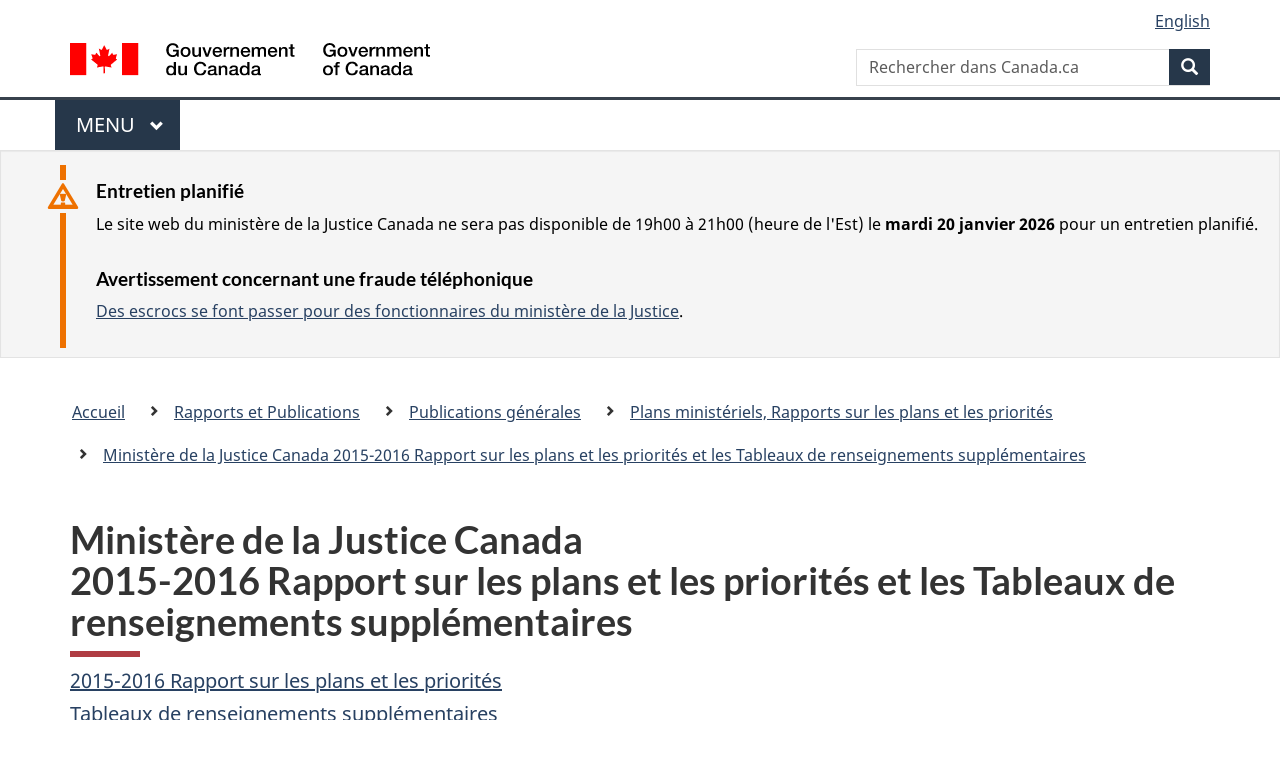

--- FILE ---
content_type: text/html
request_url: https://canada.justice.gc.ca/fra/pr-rp/pm-cp/rpp/2015_2016/index.html
body_size: 5184
content:
<!DOCTYPE html>
<html class="no-js" lang="fr" dir="ltr">
<head>

<!-- Web01 - JUS - Fre -->

<script src="//assets.adobedtm.com/be5dfd287373/bb72b7edd313/launch-e34f760eaec8.min.js"></script> 
<script src="https://hcaptcha.com/1/api.js?hl=fr" async defer></script>
<meta charset="utf-8">
<meta property="dcterms:accessRights" content="2"/>
<meta property="dcterms:service" content="JUS-Internet"/>
<meta content="width=device-width,initial-scale=1" name="viewport">
<meta name="dcterms.creator" content="Gouvernement du Canada, Minist&#232;re de la Justice, Communications &#233;lectroniques">
<meta name="dcterms.language" title="ISO639-2" content="fra">
<meta name="dcterms.subject" content="justice, loi, syst&#232;me judicaire, appareil judicaire, administration de la justice, proc&#233;dure judicaire, syst&#232;me l&#233;gal, poursuite judicaire, l&#233;gislation, r&#233;glementation, processus l&#233;gislatif, projet de loi, amendement, droit" title="scheme">
<link href="/GCWeb/assets/favicon.ico" rel="icon" type="image/x-icon">
<link rel="stylesheet" href="https://use.fontawesome.com/releases/v5.8.1/css/all.css" integrity="sha384-50oBUHEmvpQ+1lW4y57PTFmhCaXp0ML5d60M1M7uH2+nqUivzIebhndOJK28anvf" crossorigin="anonymous">
<link rel="stylesheet" href="/themes-dist/GCWeb/css/theme.min.css">
<link rel="stylesheet" type="text/css" href="/fra/css/site.css">	
<link rel="stylesheet" type="text/css" href="/fra/css/laws-lois.css">
<link rel="stylesheet" type="text/css" href="/css/bootstrap.css?v=8">
<link rel="stylesheet" type="text/css" href="/css/custom.css?v=7">

<title>2015-2016 Rapport sur les plans et les priorit&eacute;s et les Tableaux de renseignements suppl&eacute;mentaires</title>
<meta name="dcterms.title" content="2015-2016 Rapport sur les plans et les priorit&eacute;s et les Tableaux de renseignements suppl&eacute;mentaires">
<meta name="dcterms.issued" content="2015-02-01" title="W3CDTF">
<meta name="dcterms.modified" content='2022-05-13' title="W3CDTF">
<meta name="description" content="Site Internet du minist&#232;re de la Justice Canada">
<!-- ScrollMagic plugin --> 
<script src="//cdnjs.cloudflare.com/ajax/libs/ScrollMagic/2.0.7/ScrollMagic.min.js"></script> 
<script>
	// init controller
	var controller = new ScrollMagic.Controller();
</script> 
	
<!-- Lazyload plugin --> 
<script src="/js/jquery.min.js"></script> 
<!-- End Lazyload plugin -->	

<!-- Fading plugin --> 
<script src="/js/jquery.indymasonry.js"></script> 
<script src="/js/jquery.indyfadebox.js"></script> 
<!-- End Fading plugin -->	

<link href="https://fonts.googleapis.com/css?family=Montserrat" rel="stylesheet">
</head>
<body vocab="http://schema.org/" typeof="WebPage">

<nav>
	<ul id="wb-tphp" class="wb-init wb-disable-inited">
		<li class="wb-slc"><a class="wb-sl" href="#main-content">Passer au contenu principal</a></li>
		<li class="wb-slc"><a class="wb-sl" href="#wb-info">Passer à « À propos de ce site</a></li>
		<li class="wb-slc"><a class="wb-sl" rel="alternate" href="?wbdisable=true">Passer à la version HTML simplifiée</a></li>
	</ul>
</nav>

<header>
	<div id="wb-bnr" class="container">
		<section id="wb-lng" class="text-right">
			<h2 class="wb-inv">Language selection</h2>
			<ul class="list-inline margin-bottom-none">
				<li><a lang="en" href="/fra/includes/changelanguage.aspx">English</a></li>
			</ul>
		</section>
		<div class="row">
			<div class="brand col-xs-5 col-md-4">
				<a href="https://www.canada.ca/fr.html" rel="external"><img src="/themes-dist/GCWeb/assets/sig-blk-fr.svg" alt="Gouvernement du Canada" property="logo"></a>
			</div>
			<section id="wb-srch" class="col-lg-8 text-right">
				<h2>Recherche</h2>
				<form action="https://www.canada.ca/fr/sr/srb.html" method="get" name="cse-search-box" role="search" class="form-inline ng-pristine ng-valid">
					<div class="form-group">
						<label for="wb-srch-q" class="wb-inv">Rechercher dans Canada.ca</label>
						<input name="cdn" value="canada" type="hidden">
						<input name="st" value="s" type="hidden">
						<input name="num" value="10" type="hidden">
						<input name="langs" value="fr" type="hidden">
						<input name="st1rt" value="1" type="hidden">
						<input name="s5bm3ts21rch" value="x" type="hidden">
					  <input id="wb-srch-q" list="wb-srch-q-ac" class="wb-srch-q form-control" name="q" type="search" value="" size="34" maxlength="170" placeholder="Rechercher dans Canada.ca">
						<input type="hidden" name="_charset_" value="UTF-8">
						<datalist id="wb-srch-q-ac">
					  </datalist>
					</div>
					<div class="form-group submit">
					<button type="submit" id="wb-srch-sub" class="btn btn-primary btn-small" name="wb-srch-sub"><span class="glyphicon-search glyphicon"></span><span class="wb-inv">Recherche</span></button>
					</div>
				</form>
			</section>
		</div>
	</div>
<nav id="wb-cont-menu" class="gcweb-v2 gcweb-menu" typeof="SiteNavigationElement">
	<div class="container">
		<h2 class="wb-inv">Menu</h2>
		<button type="button" aria-haspopup="true" aria-expanded="false">Menu <span class="wb-inv">principal</span> <span class="expicon glyphicon glyphicon-chevron-down"></span>
	  </button>
		<ul role="menu" aria-orientation="vertical" data-ajax-replace="https://www.canada.ca/content/dam/canada/sitemenu/sitemenu-v2-fr.html">
		  <li role="presentation"><a role="menuitem" href="https://www.canada.ca/fr/services/emplois.html">Emplois et milieu de travail</a></li>
		  <li role="presentation"><a role="menuitem" href="https://www.canada.ca/fr/services/immigration-citoyennete.html">Immigration et citoyennet&eacute;</a></li>
		  <li role="presentation"><a role="menuitem" href="https://voyage.gc.ca/">Voyage et tourisme</a></li>
		  <li role="presentation"><a role="menuitem" href="https://www.canada.ca/fr/services/entreprises.html">Entreprises et industrie</a></li>
		  <li role="presentation"><a role="menuitem" href="https://www.canada.ca/fr/services/prestations.html">Prestations</a></li>
		  <li role="presentation"><a role="menuitem" href="https://www.canada.ca/fr/services/sante.html">Sant&eacute;</a></li>
		  <li role="presentation"><a role="menuitem" href="https://www.canada.ca/fr/services/impots.html">Impôts</a></li>
		  <li role="presentation"><a role="menuitem" href="https://www.canada.ca/fr/services/environnement.html">Environnement et ressources naturelles</a></li>
		  <li role="presentation"><a role="menuitem" href="https://www.canada.ca/fr/services/defense.html">S&eacute;curit&eacute; nationale et d&eacute;fense</a></li>
		  <li role="presentation"><a role="menuitem" href="https://www.canada.ca/fr/services/culture.html">Culture, histoire et sport</a></li>
		  <li role="presentation"><a role="menuitem" href="https://www.canada.ca/fr/services/police.html">Services de police, justice et urgences</a></li>
		  <li role="presentation"><a role="menuitem" href="https://www.canada.ca/fr/services/transport.html">Transport et infrastructure</a></li>
		  <li role="presentation"><a role="menuitem" href="https://international.gc.ca/world-monde/index.aspx?lang=fra">Canada et le monde</a></li>
		  <li role="presentation"><a role="menuitem" href="https://www.canada.ca/fr/services/finance.html">Argent et finances</a></li>
		  <li role="presentation"><a role="menuitem" href="https://www.canada.ca/fr/services/science.html">Science et innovation</a></li>
		</ul>
	</div>
</nav>

<div class="well well-sm brdr-rds-0 hght-inhrt">
	<section class="alert alert-warning mrgn-bttm-0 mrgn-tp-sm mrgn-lft-xl mrgn-rght-sm">
	<h3>Entretien planifié</h3>
		<p>Le site web du ministère de la Justice Canada ne sera pas disponible de 19h00 à 21h00 (heure de l'Est) le <strong>mardi 20 janvier 2026</strong> pour un entretien planifié.</p>
		<h3>Avertissement concernant une fraude t&eacute;l&eacute;phonique</h3>
		<p><a href="/fra/contact/fraud.html">Des escrocs se font passer pour des fonctionnaires du minist&egrave;re de la Justice</a>.</p>
	</section>
</div>
<nav id="wb-bc" property="breadcrumb">
	<h2>Vous &ecirc;tes ici :</h2>
	<div class="container">
		<div class="row">
			<ol class="breadcrumb">
				<li><a href="/fra/index.html">Accueil</a></li>
				<li><a href="/fra/pr-rp/index.html">Rapports et Publications</a></li>
				<li><a href="/fra/pr-rp/pm-cp/index.html">Publications g&eacute;n&eacute;rales</a></li>
				<li><a href="/fra/pr-rp/pm-cp/rpp/index.html">Plans minist&eacute;riels, Rapports sur les plans et les priorit&eacute;s</a></li>
				<li><a href="/fra/pr-rp/pm-cp/rpp/2015_2016/index.html">Minist&egrave;re de la Justice Canada 2015-2016 Rapport sur les plans et les priorit&eacute;s et les Tableaux de renseignements suppl&eacute;mentaires</a></li>
			</ol>
		</div>
	</div>
</nav>
</header>
<main property="mainContentOfPage" typeof="WebPageElement" class="container" id="main-content">
	<div class="main-content">

<h1 id="wb-cont" property="name">Minist&egrave;re de la Justice Canada<br/>
2015-2016 Rapport sur les plans et les priorit&eacute;s et les Tableaux de renseignements suppl&eacute;mentaires</h1>

<ul class="list-unstyled">
  <li><a href="rap-rep/index.html">2015-2016 Rapport sur les plans et les priorit&eacute;s</a></li>
  <li><a href="supp/index.html">Tableaux de renseignements suppl&eacute;mentaires</a>
	<ul class="list-unstyled mrgn-lft-lg">
	  <li><a href="supp/dd-sd.html">Strat&eacute;gie minist&eacute;rielle de d&eacute;veloppement durable</a></li>
	  <li><a href="supp/ppt-tpp.html">D&eacute;tails sur les programmes de paiements de transfert</a></li>
	  <li><a href="supp/ih-hi.html">Initiatives horizontales</a> </li>
	  <li><a href="supp/vi-ia.html">V&eacute;rifications internes et &eacute;valuations</a> </li>
	</ul>
  </li>
</ul> 

</div>
<div class="clearfix"></div>
<dl id="wb-dtmd" class="no-print mb-0 mt-3">
	<dt>Date de modification : </dt>
	<dd>
		<time property="dateModified">
2022-05-13
		</time>
	</dd>
</dl>
<script src="https://ajax.googleapis.com/ajax/libs/jquery/2.2.4/jquery.js"></script>
<script src="/themes-dist/wet-boew/js/wet-boew.min.js"></script>
<script src="/themes-dist/GCWeb/js/theme.min.js"></script>
﻿</main>
<footer id="wb-info">
	<div class="gc-contextual">
		<div class="container">
			<nav class="wb-navcurr pb-4 pt-4">
				<h3 class="mt-4">Ministère de la Justice du Canada</h3>
				<ul class="list-unstyled colcount-sm-2 colcount-md-3">
					<li><a href="/fra/df-fl/index.html">Droit de la famille</a></li>
					<li><a href="/fra/jp-cj/index.html">Justice pénale</a></li>
					<li><a href="/fra/fina-fund/index.html">Financement</a></li>
					<li><a href="/fra/sjc-csj/index.html">Le système de justice du Canada</a></li>
					<li><a href="https://laws-lois.justice.gc.ca/fra/" rel="external">Lois</a></li>
				</ul>
			</nav>
		</div>
	</div>

	<div class="landscape">
		<div class="container">
			<nav class="wb-navcurr pb-3 pt-4">
				<h3 class="mt-3">Gouvernement du Canada</h3>
				<ul class="list-unstyled colcount-sm-2 colcount-md-3">
					<li><a href="https://www.canada.ca/fr/contact.html" rel="external">Toutes les coordonnées</a></li>
					<li><a href="https://www.canada.ca/fr/gouvernement/min.html" rel="external">Ministères et organismes</a></li>
					<li><a href="https://www.canada.ca/fr/gouvernement/systeme.html" rel="external">À propos du gouvernement</a></li>
				</ul>
				
				<h4><span class="wb-inv">Thèmes et sujets</span></h4>
				<ul class="list-unstyled colcount-sm-2 colcount-md-3">
					<li><a href="https://www.canada.ca/fr/services/emplois.html" rel="external">Emplois</a></li>
					<li><a href="https://www.canada.ca/fr/services/immigration-citoyennete.html" rel="external">Immigration et citoyenneté</a></li>
					<li><a href="https://voyage.gc.ca/" rel="external">Voyage et tourisme</a></li>
					<li><a href="https://www.canada.ca/fr/services/entreprises.html" rel="external">Entreprises</a></li>
					<li><a href="https://www.canada.ca/fr/services/prestations.html" rel="external">Prestations</a></li>
					<li><a href="https://www.canada.ca/fr/services/sante.html" rel="external">Santé</a></li>
					<li><a href="https://www.canada.ca/fr/services/impots.html" rel="external">Impôts</a></li>
					<li><a href="https://www.canada.ca/fr/services/environnement.html" rel="external">Environnement et ressources naturelles</a></li>
					<li><a href="https://www.canada.ca/fr/services/defense.html" rel="external">Sécurité nationale et défense</a></li>
					<li><a href="https://www.canada.ca/fr/services/culture.html" rel="external">Culture, histoire et sport</a></li>
					<li><a href="https://www.canada.ca/fr/services/police.html" rel="external">Services de police, justice et urgences</a></li>
					<li><a href="https://www.canada.ca/fr/services/transport.html" rel="external">Transport et infrastructure</a></li>
					<li><a href="https://www.international.gc.ca/world-monde/index.aspx?lang=fra" rel="external">Le Canada et le monde</a></li>
					<li><a href="https://www.canada.ca/fr/services/finance.html" rel="external">Argent et finance</a></li>
					<li><a href="https://www.canada.ca/fr/services/science.html" rel="external">Science et innovation</a></li>
					<li><a href="https://www.canada.ca/fr/services/autochtones.html" rel="external">Autochtones</a></li>
					<li><a href="https://www.canada.ca/fr/services/veterans.html" rel="external">Vétérans et militaires</a></li>
					<li><a href="https://www.canada.ca/fr/services/jeunesse.html" rel="external">Jeunesse</a></li>
				</ul>
			</nav>
		</div>
	</div>
	<div class="brand">
		<div class="container">
			<div class="row">
				<nav class="col-md-9 col-lg-10 ftr-urlt-lnk pb-0">
					<ul>
						<li><a href="https://www.canada.ca/fr/sociaux.html" rel="external">Médias sociaux</a></li>
						<li><a href="https://www.canada.ca/fr/mobile.html" rel="external">Applications mobiles</a></li>
						<li><a href="https://www.canada.ca/fr/gouvernement/a-propos.html" rel="external">À propos de Canada.ca</a></li>
						<li><a href="https://www.canada.ca/fr/transparence/avis.html" rel="external">Avis</a></li>
						<li><a href="https://www.canada.ca/fr/transparence/confidentialite.html" rel="external">Confidentialité</a></li>
					</ul>
				</nav>
				<div class="col-xs-6 visible-sm visible-xs tofpg">
					<a href="#wb-cont">Haut de la page <span class="glyphicon glyphicon-chevron-up"></span></a>
				</div>
				<div class="col-xs-6 col-md-3 col-lg-2 text-right">
					<img src="https://wet-boew.github.io/themes-dist/GCWeb/GCWeb/assets/wmms-blk.svg" alt="Symbole du gouvernement du Canada">
				</div>
			</div>
		</div>
	</div>
</footer>

<!-- Do not remove - this Adobe Analytics tag - STARTS --> 	
<script>_satellite.pageBottom();</script>
<!-- Do not remove - this Adobe Analytics tag - STARTS --> 
<script>
	document.addEventListener("DOMContentLoaded", function(){
		var hash = window.location.hash;
		if(hash == "#thank-you-message") {
			$( "#thank-you-message1" ).addClass( "hide" );
			$( "#thank-you-message2" ).removeClass( "hide" );
		}
	});
</script>
</body>
</html>

--- FILE ---
content_type: text/css
request_url: https://canada.justice.gc.ca/fra/css/site.css
body_size: 4988
content:

#wrapper {
	position: relative;
}
div.c2 {
	text-align: right
}


/*fv-vf folder css*/
#horizontalList23_24 li{
	display:inline;
	padding-right: 10px;
	padding-bottom: 10px;
	}

p.right {
	text-align: right
}

div.indent {
	margin-left: 40px;
	margin-top: 20px;
	margin-bottom: 20px;
	background-color: #ffffff;
	padding: 10px;
	width: 80%;
	border-style: solid;
	border-color:#cccccc;
	border-width: 1px;
}
div.backing {
	background-color: #FFFFCC;
	padding: 10px;
	color: #000000;
	width: 95%;
}
div.paraleft {
	float: left;
	padding-right: 5px;
	background-color: #000000;
	font-family: Verdana, Verdana, Arial, Helvetica, sans-serif;
	color: #000000;
	font-size: 100%;
	background-color: #ffffcc;
	display: block;
	width: 45%;
}
.imgfloat {
	float: right
}
div.clear {
	clear: both;
	display: block;
}


div.picborder {
	border-width: 5px;
	border-style: solid;
	border-color: #ffffff;
}
div.floatleft2004 {
	float: left;
	background-color: #ffffff;
	font-family: Verdana, Verdana, Arial, Helvetica, sans-serif;
	color: #000000;
	font-size: 100%;
	display: block;
	margin: 0px;
	padding: 0px;
	text-align: left;
	width: 40%;
	height: auto;
}
div.floatleft20 {
	float: left;
	background-color: #ffffff;
	font-family: Verdana, Verdana, Arial, Helvetica, sans-serif;
	color: #000000;
	font-size: 100%;
	display: block;
	margin: 0px;
	padding: 0px;
	text-align: left;
	width: 20%;
	height: auto;
}
div.floatright2004 {
	float: right;
	background-color: #ffffff;
	font-family: Verdana, Verdana, Arial, Helvetica, sans-serif;
	color: #000000;
	margin: 0px;
	padding: 0px;
	font-size: 100%;
	text-align: left;
	display: block;
	width: 60%;
	height: auto;
}
div.floatright5020 {
	float: right;
	background-color: #ffffff;
	font-family: Verdana, Verdana, Arial, Helvetica, sans-serif;
	color: #000000;
	font-size: 100%;
	display: block;
	margin: 0px;
	padding: 0px;
	text-align: right;
	width: 20%;
	height: auto;
}

div.floatleft5020 {
	float: left;
	background-color: #ffffff;
	font-family: Verdana, Verdana, Arial, Helvetica, sans-serif;
	color: #000000;
	font-size: 100%;
	display: block;
	margin: 0px;
	padding: 0px;
	text-align: left;
	width: 45%;
	height: auto;
}
div.border {
	border-style: solid;
	border-width: 1px;
	width: auto;
	padding: 5px;
	background-color: #000000;
}
div.wrapcontainerleft {
	float: left;
}
p.image-right {
	float: right;
	vertical-align: text-top;
}


div.biblio {
	padding: 15px;
}
div.left {
	font-family: Verdana, Verdana, Arial, Helvetica, sans-serif;
}
.leftnav {
	color: #ffffff;
	background-color: #333366;
	list-style-type: none;
	padding: 5px;
	font-family: Verdana, Verdana, Arial, Helvetica, sans-serif;
}

.leftnav a:link {
	color: #FFFFFF;
	text-decoration: none;
	font-size: 110%;
	font-weight:bold;
}
.leftnav a:visited {
	color: #FFFFFF;
	text-decoration: none;
	font-size: 110%;
	font-weight:bold;
}
.leftnav a:hover {
	color: #FFFFFF;
	text-decoration: underline;
	font-size: 110%;
	font-weight:bold;
}
.leftnav a:active {
	text-decoration: none;
	color: #FFFFFF;
	font-size: 110%;
	font-weight:bold;
}
.menucontent a:link {
	color: #663300;
	text-decoration: none;
}
.menucontent a:active {
	color: #663300;
	text-decoration: none;
}
.menucontent a:visited {
	color: #333366;
	text-decoration: none;
}
.menucontent a:hover {
	text-decoration: underline;
}
.floatleftchart {
	float: left;
	background-color: #ffffff;
	font-family: Verdana, Verdana, Arial, Helvetica, sans-serif;
	color: #000000;
	font-size: 100%;
	display: block;
	margin: 0px;
	padding: 0px;
	text-align: left;
	width: 17%;
	height: auto;
}
.floatrightchart {
	float: right;
	background-color: #ffffff;
	font-family: Verdana, Verdana, Arial, Helvetica, sans-serif;
	color: #000000;
	font-size: 100%;
	display: block;
	margin: 0px;
	padding-left: 5px;
	text-align: left;
	width: 70%;
	height: auto;
}
div.prodis {
	color: #CC3366;
	background-color: #333366;
}
div.float5050r {
	float: right;
	background-color: #ffffff;
	font-family: Verdana, Verdana, Arial, Helvetica, sans-serif;
	color: #000000;
	margin: 0px;
	padding: 0px;
	font-size: 100%;
	text-align: left;
	display: block;
	width: 50%;
	height: auto;
}
div.float5050l {
	float: left;
	background-color: #ffffff;
	font-family: Verdana, Verdana, Arial, Helvetica, sans-serif;
	color: #000000;
	margin: 0px;
	padding: 0px;
	font-size: 100%;
	text-align: left;
	display: block;
	width: 50%;
	height: auto;
}
div.float30l {
	float: left;
	background-color: #ffffff;
	font-family: Verdana, Verdana, Arial, Helvetica, sans-serif;
	color: #000000;
	margin: 0px;
	padding: 0px;
	font-size: 100%;
	text-align: left;
	display: block;
	width: 30%;
	height: auto;
}
div.float30r {
	float: none;
	background-color: #ffffff;
	font-family: Verdana, Verdana, Arial, Helvetica, sans-serif;
	color: #000000;
	margin: 0px;
	padding: 0px;
	font-size: 100%;
	text-align: left;
	display: block;
	width: 30%;
	height: auto;
}
div.survey {
	margin-left: 20px;
	margin-top: 20px;
	margin-bottom: 20px;
	background-color: #ffffCC;
	padding: 10px;
	width: 80%;
	text-align: center;
	border-style: solid;
	border-color:#cccccc;
	border-width: 1px;
}

div.right80 {
	float: right;
	width: 79%;
}

div.midLine {
		text-align:center;
		width:50%;
}

/* start elder abuse is wrong */

.eawBackground {
	background-color: #ffff99;
	text-align: center;
	padding: 10px;
	}

.eawBackgroundBorder {
	background-color: #ffff99;
	padding: 10px;
	border-style: solid;
	border-color:#660000;
	border-width: 2px;
	}

.eawBackgroundBorderRight {
	text-align:right;
	background-color: #ffff99;
	padding: 10px;
	border-style: solid;
	border-color:#660000;
	border-width: 2px;
	}

p.eawHighlight {
	color:#660000;
	text-align:right;	
	}

p.eawPageNav {
	color:#660000;
	text-align: center;	
	}

.eawPageNav a:link {
	color: #660000;
	font-size: 110%;
	}
	
p.eawPageNav a:visited {
	color: #660000;
	font-size: 110%;
	}
	
p.eawPageNav a:hover {
	color: #660000;
	font-size: 110%;
	}
	
p.eawPageNav a:active {
	text-decoration: none;
	color: #660000;
	font-size: 110%;
	}

div.center h2.eawTitle {
	font-family: Verdana, Verdana, Arial, Helvetica, sans-serif;
	color: #660000;
	font-weight: bold;	}
	
div.center h3.black {
	font-family: Verdana, Verdana, Arial, Helvetica, sans-serif;
	color: black;
	font-weight: bold;
	}
	
div.center h2.EAWblack {
	font-family: Verdana, Verdana, Arial, Helvetica, sans-serif;
	color: black;
	font-weight: 400;
	}
	
	
div.center h3.red {
	font-family: Verdana, Verdana, Arial, Helvetica, sans-serif;
	color: #cc0000;
	font-weight: bold;
	}
	
div.center h3.eaw {
	font-family: Verdana, Verdana, Arial, Helvetica, sans-serif;
	color: #660000;
	font-weight: bold;
	}
	
div.center h4.black {
	font-family: Verdana, Verdana, Arial, Helvetica, sans-serif;
	color: black;
	font-weight: bold;
	}
	
div.center h4.blackItalic {
	font-family: Verdana, Verdana, Arial, Helvetica, sans-serif;
	font-style:italic;
	color: black;
	font-weight: bold;
	}
	
div.center h4.eaw {
	font-family: Verdana, Verdana, Arial, Helvetica, sans-serif;
	color: #660000;
	font-weight: bolder;
	}

hr.half {
	width:50%;
	color: #660000;
}

div.colLeft {
	float: left;
	width: 49%;
	padding-right: 1%;
	}
	
div.colRight {
	float: right;
	width: 49%;
	padding-left: 1%;
	}
	
	
div.container100 {
	float:left;
	width: 100%;
	}
	
div.container100_border {
	float:left;
	width: 100%;
	border: 1px solid black;
	}

div.center strong.teal {
	color: #006633;
	}
	
div.center strong.eaw {
	color: red;
	}

.phoneBorder {
	width: 25%;
	border-style: solid;
	border-bottom-width: 25%;
	}

.phoneBusters {
	width: 35%;
	border-style: solid;
	border-bottom-width: 25%;
	}

.phoneCic {
	width: 45%;
	border-style: solid;
	border-bottom-width: 25%;
	}
	
div.center dt.eaw {
	color: #660000;
	font-weight: bold;
	}

.borderGreen {	
	padding: 2%;
	border-color: #00631b;
	border-radius: 5%;
	border-style: solid;
	overflow: hidden;
	}

div.col1HT {
	float: left;
	width: 69%;
	padding-right: 1%;
	}
	
div.col2HT {
	float: left;
	width: 29%;
	padding-left: 1%;
	}
	
div.blue {
	background-color: blue;
}

/* end elder abuse is wrong */

/* Marlon */

p.h1Flower{
	text-align:center; 
	height:80px;/* Some pages may have intermittent h1, p, img and h2 at the top of the content area (div class=center) to iliminate this provide height at 80px min for the src="/eng/pi/fv-vf/img/fvi-logo_notext.gif", if different image then try different height size */
}

p.fviFlower{

	width:100%;
	height:80px;
	background-image:url(../img/fvi-logo_notext.gif);
	background-repeat:no-repeat;
	background-position:center;
	
}

.width-80{
	width:80%;
}

.indentli{
	border-left:25px;
	margin-left:25px;
	padding-left: 25px;
}

ul.indent-none{
margin:0px;
padding:0px;

}

li.indent-none{
margin:-8em;
padding:0px;

}

.indent80{
padding-left: 80px;
}

/* lists start */

ol.a {
	list-style-type:lower-alpha;
	}

ol.A {
	list-style-type:upper-alpha;
	}

ol.i {
	list-style-type:list-lower-roman;
	}

ol.I {
	list-style-type:list-upper-roman;
	}

.check_box {
	list-style-type:  none;
	background-image:url(../img/check_box.jpg); 
	background-repeat:no-repeat;
	margin-left:0px;
	padding-left:25px;
	padding-right:25px;
	padding-bottom:5px;
	}
	

li.no_box_std {
	list-style-image: none;
	margin-left: 0px;
	}

/* list with parenthesis - does not work with IE - start */
/* does not work with IE - start */
div.resetList {
	counter-reset: list;
	}

div.resetList ol li {
	list-style: none;
	}

div.resetList ol li:before {
	content: counter(list, lower-alpha) ") ";
	counter-increment: list;
	}

/* does not work with IE - end */

/* list with parenthesis using <span> tag - start */

.paraList /* see har/app_c21.html for use */{
	inline-block;
	margin-left: -11px !important;
	margin-left: -15px;
	}

.overlay {
	height:3px;
	width:3px;
	background-image: url(../img/white_sqr.jpg);
	position: relative;
	z-index: 1;
	} 
	
.formLine{
	display: inline-block;
	background-image:url(../img/line_w505_h25.gif);
	background-repeat:no-repeat;
	height:13.5px;
	}
	
.Line{

border-bottom:1px solid black;
width:600px;

}

/* list with parenthesis using <span> tag - end */


/* colour background div testing start */

.greenBG {
	 background-color: green;
	 }

.redBG {
	 background-color: red;
	 }

.yellowBG {
	 background-color: yellow;
	 }

.blueBG {
	 background-color: blue;
	 }
	 
.orangeBG {
	background-color: orange;
	}

/* colour background div testing end */

/* flip http://ot1i0018:8282/eng/pi/fv-vf/pub/har/app_c27.html 90 degrees start  */

.flip90 {

	font-size: xx-small;
	/* writing-mode: tb-rl;
	filter: flipv fliph;  */
	-webkit-transform: rotate(-90deg);
	-moz-transform: rotate(-90deg);
	}

/* flip http://ot1i0018:8282/eng/pi/fv-vf/pub/har/app_c27.html 90 degrees end */



.underline{
	text-decoration:underline;
}

.indentLeft5em {
	margin-left: -5em;
}

.border1thin{
	border: 1px solid black;
}
.borderRight00{
	border-right:0px;
}
.borderLeft00{
	border-left:0px;
}
.borderTop00{
	border-top:0px;
}
.borderBottom00{
	border-bottom:0px;
}
.borderRight01{
	border-right:1px solid black;
}
.borderLeft01{
	border-left:1px solid black;
}
.widthHalf1{
width:48.2%;
}
.widthHalf{
width:49.65%;
}

.width50_STD_left{
	width: 50%;
	border-right: 1px solid black;
	border-bottom: 1px solid black;
	}

.width50_STD_right{
	width: 49.8%;
	border-bottom: 1px solid black;
	}
.width20_STD_right{
	width: 20%;
	border-right: 1px solid black;
	border-bottom: 1px solid black;
	}
.width20_STD_left{
	width: 19.8%;
	border-right: 1px solid black;
	border-bottom: 1px solid black;
	}
.width29_STD_right{
	width: 29.6%;
	border-bottom: 1px solid black;
	}
	
.width30_STD_left{
	width: 30%;
	border-right: 1px solid black;
	border-bottom: 1px solid black;
	}
	
.width30_STD_spacer{
	width: 1%;
	}
	
.bottomBorder{
border-bottom: 1px solid black;

}
.bottomBorderDotted{
	border-bottom: 1px dotted black;
	}	

table#notBold th {
	font-weight: normal;
	}	


.notBold {
	font-weight: normal !important;
	}		
	

.width49_1{
	width:49.65%;

}
.width49_2{
	width:49.58%;

}
.width99{

	width:99.49%;
}
.width99_1{

	width:99.49%;
}
.width29{
	width:29.58%;

}
.width29_7{
	width:29.6%;

}
.width9{
	width:9.5%;

}
.widthQtr{
width:24.6%;
}
.widthQtr1{
width:29%;
}
.width59{
width:59.570%;
}
.width59_9{
width:59.7%;
}
.widthQtr3{
width:29.1%;
}
.widthQtr2{
width:27%;
}
.widthQtr27{
width:27.2%;
}
.width12{
width:12%;
}
.width18{
width:18%;
}
.width19{
width:19.725%;
}
.widthEighth{
width:9%;
}

ol.paddBottomLi05 li{
padding-bottom:5px;
}

.italic{
font-style: italic;
}

.lightGreyBg{

background-color: #DADADA;
color: black;

}

.strong{
font-weight:bold;
}
.topBorder01thin{
	border-top:1px thin black;
}

div.left h2.nav, div.left h2.nav a:link, div.left h2.nav a:visited {
	color: #ffffff;
	background-color: #333366;
	text-decoration: none;
}


/* Child Abuse is Wrong: What Can I Do? start  */

.sidebar {
	padding-left: 50px;
	color: #006633;
	font-style: italic;
	font-weight: bold;
	}

.vignette {
	background: #ccffcc;
	width: 75%;
	margin-left: 5%;
	border-width: 1px;
	border-color: black;
	border-style: solid;
	border-radius: 10px;
	padding: 10px;
	}
	
.green {
	color: #006634;
	}
	
.h2Red {
	color: #cc0000;
	}

/* Child Abuse is Wrong: What Can I Do? end  */


/* Abuse Is Wrong In Any Culture: Inuit start  */

.bq {
   padding: 0 0 0 10px;
   font-size: 1.1em;
   font-family: Verdana, Verdana, Arial, Helvetica, sans-serif;
   font-style: italic;
   line-height: 1.5;
   border-left: 2px solid #ddd;
   color: #333366;
   margin-top: 30px;
   margin-bottom: 30px;
}

.bq1 {
   padding: 0 0 0 10px;
   font-size: 1.1em;
   font-family: Verdana, Verdana, Arial, Helvetica, sans-serif;
   font-style: italic;
   line-height: 1.5;
   border-left: 2px solid #ddd;
   color: #333366;
   margin-top: 30px;
}

.bq2 {
   margin: 0 30px 15px -10px;
   padding: 0 0 0 10px;
   font-size: .9em;
   font-family: Verdana, Verdana, Arial, Helvetica, sans-serif;
   font-style: normal;
   line-height: 1.5;
   color: #333366;
   margin-bottom: 30px;
}

.bq3 {
	width: 75%;
	margin-left: 5%;
	border-width: 1px;
	border-color: black;
	border-style: solid;
	border-radius: 10px;
	color: #990066;
	padding: 10px;
	}
	
.bq4 {
   padding: 0 0 0 10px;
   font-size: 1.1em;
   font-family: Verdana, Verdana, Arial, Helvetica, sans-serif;
   font-style: italic;
   line-height: 1.5;
   border-left: 2px solid #ddd;
   color: #990066;
   margin-top: 30px;
	}


.cultBackgroundBorder {
	background-color: #ffff99;
	padding: 10px;
	border-style: solid;
	border-color:#888;
	border-width: 1px;
	color: #cc0000;
	}

/* Abuse Is Wrong In Any Culture: Inuit end  */

/* Compendium of Promising Practices START */

div.cppCol1 {
	text-align: left;
	float: left;
	width: 32%;
	}

div#cpp h5 {
	font-family: Verdana, Verdana, Arial, Helvetica, sans-serif;
	color: #000000;
	font-weight: bold;
	font-style: italic;
	}

div#cpp th {
	text-align:left;
	}

/* Compendium of Promising Practices END */


/* Justice Canada CSS */


.textWhite {
	font-family: Arial, Helvetica, sans-serif;
	font-size: 12px;
	font-style: normal;
	font-weight: normal;
	font-variant: normal;
	color: #FFFFFF;
}
a.textWhite {
	font-family: Arial, Helvetica, sans-serif;
	font-size: 12px;
	font-style: normal;
	font-weight: normal;
	font-variant: normal;
	color: #FFFFFF;
}
a.textWhite:hover {
	font-family: Arial, Helvetica, sans-serif;
	font-size: 12px;
	font-style: normal;
	font-weight: normal;
	font-variant: normal;
	color: #FFFFFF;
}
a.textWhite:visited {
	font-family: Arial, Helvetica, sans-serif;
	font-size: 12px;
	font-style: normal;
	font-weight: normal;
	font-variant: normal;
	color: #FFFFFF;
}
.tableGreen {	background-color: #006600;
}
a.style1 {color: #006600}

.style1 {color: #006600}
.style3 {color: #006600; font-style: italic;}
.style5 {color: #CC9933; font-weight: bold; }
.style7 {color: #CC9933; font-weight: bold; font-size: large; }
.italic {font-style: italic;}
.ImageTag {font-size: 11px;font-style: italic;color: #006600;}
.Footnote {font-size: 10px;}
.Bold {font-weight: bold; }

.citation {
	color: #060;
	font-style: italic;
	text-align: center;
	padding: 0 111px;
}

.contentImage {
	text-align: center;
	width: 100%;
	padding: 10px 0;
}

.ImagePadding 
{
	padding: 4px 4px 2px 4px;
}
sup {
	font-family: Arial, Helvetica, sans-serif;
	font-size: 10px;
}
.pull-right {
	float: right;
}
.indent1 {
	padding-left: 12px;

}
.indent {
	padding-left: 18px;

}
.indent-small {
	padding-left: 36px;

}
.indent-medium {
	padding-left: 54px;

}
.indent-large {
	padding-left: 72px;

}
.indent-medium {
	padding-xlarge: 90px;

}
.text-left {
	text-align: left;
}
.mediumFont {
	font-size: 80%;
}
.special {
	background: #F2E3C5;
	border: 1px solid #060;
	padding: 12px;
}
.width216px {
	width: 216px;
}
.width189px {
	width: 189px;
}
.credits {
	background: #060;
	border: 1px solid #060;
	padding: 12px;
	font-size: 80%;
}
.credits p, .credits a {
	color: #FFF;
}
.closeTop {
	padding-top: 0;
	margin-top: 0;
}

/* Two columns div */
div.right {
	float: right; 
	width: 35%;
	
}

.clearBoth {
	clear: both;
}

.clearLeft {
	clear: left;
}

.clearRight {
	clear: right;
}

.widthTableDate
{width:15%;}

.widthTableValue
{width:20%;}

/* Justice Canada CSS ENDS */